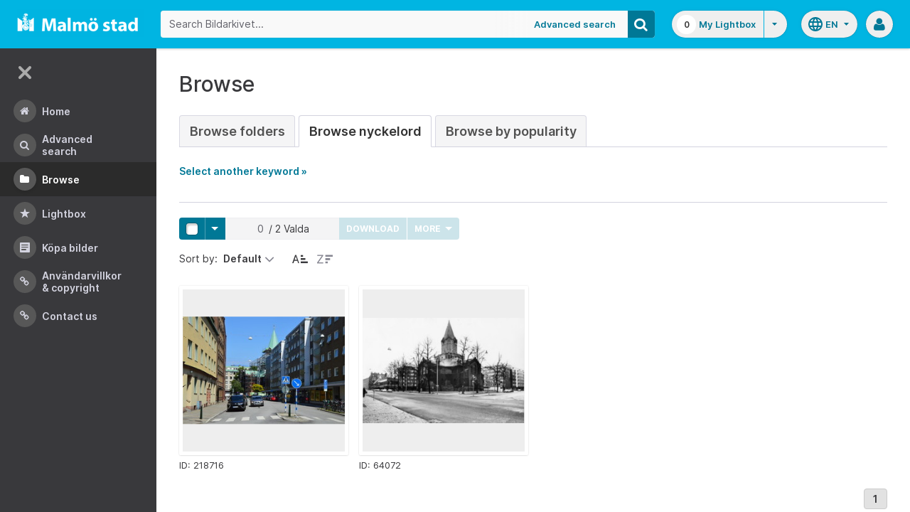

--- FILE ---
content_type: application/javascript
request_url: https://bildarkivet.malmo.se/asset-bank/js/modules/assignChildrenBulk.js
body_size: 4438
content:
/* global brightModal, notify, buttonStates */

var assignChildrenBulk;

assignChildrenBulk = (function() {
    'use strict';

    var $assignChildrenModal,
        $checkWarningForm,
        $submitButton,
        $chosenActionHiddenField,
        $selectedAssetsForm;

    function initAssignChildrenModal($actionHiddenField, $form) {
        $assignChildrenModal = $('#assignChildrenModal');
        $chosenActionHiddenField = $actionHiddenField;
        $selectedAssetsForm = $form;
    }

    function submitBulkCheckAssignChildren($selectedAssetsForm, selectedEntityId, $modalTrigger) {
        var $hiddenInput = $('<input/>', {
            'type': 'hidden',
            'name': 'entityId',
            'value': selectedEntityId
        });

        // Remove any existing inputs with the same name
        $selectedAssetsForm.find('[name="entityId"]').remove();

        $hiddenInput.appendTo($selectedAssetsForm);

        // Ensure modal starts off small
        brightModal.changeModalSize($assignChildrenModal, 'small');

        // Launch a modal
        brightModal.openModal('#', $assignChildrenModal, $modalTrigger);

        // Do an ajax form submit and display the result in the modal
        $selectedAssetsForm.ajaxSubmit({
            success: onBulkCheckAssignChildrenSuccess,
            error: onFailure
        });
    }

    function onBulkCheckAssignChildrenSuccess(response) {
        $assignChildrenModal.find('.modal-content').html(response);

        if ($assignChildrenModal.find('#isWarningMessage').length === 0) {
            // No warning shown so are either displaying a search form or assets
            brightModal.changeModalSize($assignChildrenModal, 'large');
        }

        $submitButton = $assignChildrenModal.find('#assignSubmit');
        $checkWarningForm = $assignChildrenModal.find('#checkAssignForm');


        $checkWarningForm.submit(function(event) {
            event.preventDefault();
            $submitButton.trigger('state.loading');

            $checkWarningForm.ajaxSubmit({
                success: onConfirmSuccess,
                error: onFailure
            });
        });

        buttonStates.init();
    }

    function onFailure(xhr, status, message) {
        $assignChildrenModal.find('.modal-body').html('<div class="msg-error">Error: ' + xhr.status + ' ' + message + '</div>');
        $assignChildrenModal.find('.modal-footer').remove();
    }

    function onConfirmSuccess(response) {
        // make the modal bigger
        brightModal.changeModalSize($assignChildrenModal, 'large');
        //show the search page
        $assignChildrenModal.find('.modal-content').html(response);
    }

    function bulkAssignChildren(formData, selectedAction) {

        //uncheck all previously selected
        $('body').triggerHandler('selektor.none');
        $selectedAssetsForm.find('.js-selected-asset-id').remove();

        var $hiddenInput;
        $.each(formData, function(){
            if(this.name === 'sourceAssetId') {
                var assetIds = this.value.split(',');
                for (var i=0; i<assetIds.length; i+=1) {
                    //and tick the checkboxes for the pruned assets
                    var $selectedCheck = $('.js-asset-checkbox[value=' + assetIds[i] + ']')[0];
                    $selectedCheck.click();
                    $hiddenInput = $('<input/>', {
                        'type': 'hidden',
                        'name': 'selectedAssetIds',
                        'class': 'js-selected-asset-id',
                        'value': assetIds[i]
                    });
                    $hiddenInput.appendTo($selectedAssetsForm);
                }
            } else if (this.name === 'selectedAssetId') {
                $hiddenInput = $('<input type="hidden" name="selectedChildId" value="'+this.value+'"/>');
                $hiddenInput.appendTo($selectedAssetsForm);
            }
        });

        $chosenActionHiddenField.val(selectedAction);

        $selectedAssetsForm.ajaxSubmit({
            success: formSubmissionSuccess,
            error: onFailure
        });
    }

    function formSubmissionSuccess() {
        brightModal.closeModal($assignChildrenModal);
        notify.show();
    }

    return {
        initAssignChildrenModal: initAssignChildrenModal,
        submitBulkCheckAssignChildren: submitBulkCheckAssignChildren,
        bulkAssignChildren:bulkAssignChildren
    };


}());
